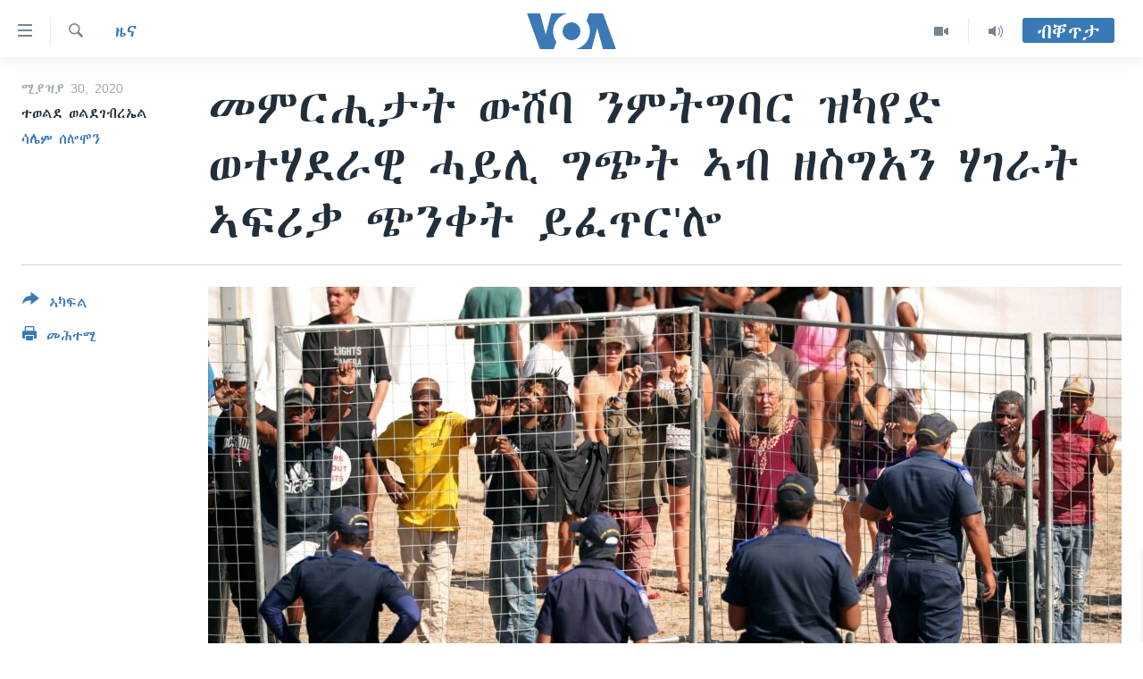

--- FILE ---
content_type: text/html; charset=utf-8
request_url: https://tigrigna.voanews.com/a/%E1%88%98%E1%88%9D%E1%88%AD%E1%88%92%E1%89%B3%E1%89%B5-%E1%8B%8D%E1%88%B8%E1%89%A3-%E1%8A%95%E1%88%9D%E1%89%B5%E1%8C%8D%E1%89%A3%E1%88%AD-%E1%8B%9D%E1%8A%AB%E1%8B%A8%E1%8B%B5-%E1%8B%88%E1%89%B0%E1%88%83%E1%8B%B0%E1%88%AB%E1%8B%8A-%E1%88%93%E1%8B%AD%E1%88%8A-%E1%8C%8D%E1%8C%AD%E1%89%B5-%E1%8A%A3%E1%89%A5-%E1%8B%98%E1%88%B5%E1%8C%8D%E1%8A%A0%E1%8A%95-%E1%88%83%E1%8C%88%E1%88%AB%E1%89%B5-%E1%8A%A3%E1%8D%8D%E1%88%AA%E1%89%83-%E1%8C%AD%E1%8A%95%E1%89%80%E1%89%B5-%E1%8B%AD%E1%8D%88%E1%8C%A5%E1%88%AD-%E1%88%8E/5399589.html
body_size: 12250
content:

<!DOCTYPE html>
<html lang="ti" dir="ltr" class="no-js">
<head>
<link href="/Content/responsive/VOA/ti/VOA-ti.css?&amp;av=0.0.0.0&amp;cb=306" rel="stylesheet"/>
<script src="https://tags.voanews.com/voa-pangea/prod/utag.sync.js"></script> <script type='text/javascript' src='https://www.youtube.com/iframe_api' async></script>
<script type="text/javascript">
//a general 'js' detection, must be on top level in <head>, due to CSS performance
document.documentElement.className = "js";
var cacheBuster = "306";
var appBaseUrl = "/";
var imgEnhancerBreakpoints = [0, 144, 256, 408, 650, 1023, 1597];
var isLoggingEnabled = false;
var isPreviewPage = false;
var isLivePreviewPage = false;
if (!isPreviewPage) {
window.RFE = window.RFE || {};
window.RFE.cacheEnabledByParam = window.location.href.indexOf('nocache=1') === -1;
const url = new URL(window.location.href);
const params = new URLSearchParams(url.search);
// Remove the 'nocache' parameter
params.delete('nocache');
// Update the URL without the 'nocache' parameter
url.search = params.toString();
window.history.replaceState(null, '', url.toString());
} else {
window.addEventListener('load', function() {
const links = window.document.links;
for (let i = 0; i < links.length; i++) {
links[i].href = '#';
links[i].target = '_self';
}
})
}
var pwaEnabled = false;
var swCacheDisabled;
</script>
<meta charset="utf-8" />
<title>መምርሒታት ውሸባ ንምትግባር ዝካየድ ወተሃደራዊ ሓይሊ ግጭት ኣብ ዘስግአን ሃገራት ኣፍሪቃ ጭንቀት ይፈጥር&#39;ሎ</title>
<meta name="description" content="ንምክልኻል&#160;ቫይረስ ኮሮና ተባሂሉ ዝወጽእ መምርሒታት ውሸባ፥ ንምትግባሩ ብወተሃደራዊ ሓይሊ ምጥቃም ኣብ መንጎተን ግጭት ዘስግአን ሃገራት ኣፍሪቃ ጭንቀት ይፈጥር ኣሎ።
ፕረዚደንት ደቡብ ኣፍሪቃ ስሪል ራማፎሳ ኣብ ምቅላስ ቫይረስ ኮሮና ዕጽዋ ዘተግብሩ 73 ሺሕ ወታሃደራት ኣዋፊሩ። እቲ ፕረዚደንት ሽዕኡ ከምዚ ኢሉ ኔሩ &quot; ተልእኮኹም ህይወት ምድሓን`ዩ- ወጺኹም ነቶም 57 ሚልየን ዜጋታት ደቡብ ኣፍሪቃ ናይ ምድሓን ግዴታ ኣለኩም።”
ካልኦት’ውን ኣብ ዙርያ ኣፍሪቃ..." />
<meta name="keywords" content="ዜና, ኣፍሪቃ, ጠመተ ኮሮና ቫይረስ, ETHIOPIA, Africa, Eritrea, COVID 19" />
<meta name="viewport" content="width=device-width, initial-scale=1.0" />
<meta http-equiv="X-UA-Compatible" content="IE=edge" />
<meta name="robots" content="max-image-preview:large"><meta property="fb:pages" content="132597640090658" />
<meta name="msvalidate.01" content="3286EE554B6F672A6F2E608C02343C0E" />
<link href="https://tigrigna.voanews.com/a/መምርሒታት-ውሸባ-ንምትግባር-ዝካየድ-ወተሃደራዊ-ሓይሊ-ግጭት-ኣብ-ዘስግአን-ሃገራት-ኣፍሪቃ-ጭንቀት-ይፈጥር-ሎ/5399589.html" rel="canonical" />
<meta name="apple-mobile-web-app-title" content="VOA" />
<meta name="apple-mobile-web-app-status-bar-style" content="black" />
<meta name="apple-itunes-app" content="app-id=632618796, app-argument=//5399589.ltr" />
<meta content="መምርሒታት ውሸባ ንምትግባር ዝካየድ ወተሃደራዊ ሓይሊ ግጭት ኣብ ዘስግአን ሃገራት ኣፍሪቃ ጭንቀት ይፈጥር&#39;ሎ" property="og:title" />
<meta content="ንምክልኻል ቫይረስ ኮሮና ተባሂሉ ዝወጽእ መምርሒታት ውሸባ፥ ንምትግባሩ ብወተሃደራዊ ሓይሊ ምጥቃም ኣብ መንጎተን ግጭት ዘስግአን ሃገራት ኣፍሪቃ ጭንቀት ይፈጥር ኣሎ።
ፕረዚደንት ደቡብ ኣፍሪቃ ስሪል ራማፎሳ ኣብ ምቅላስ ቫይረስ ኮሮና ዕጽዋ ዘተግብሩ 73 ሺሕ ወታሃደራት ኣዋፊሩ። እቲ ፕረዚደንት ሽዕኡ ከምዚ ኢሉ ኔሩ &quot; ተልእኮኹም ህይወት ምድሓን`ዩ- ወጺኹም ነቶም 57 ሚልየን ዜጋታት ደቡብ ኣፍሪቃ ናይ ምድሓን ግዴታ ኣለኩም።”
ካልኦት’ውን ኣብ ዙርያ ኣፍሪቃ..." property="og:description" />
<meta content="article" property="og:type" />
<meta content="https://tigrigna.voanews.com/a/መምርሒታት-ውሸባ-ንምትግባር-ዝካየድ-ወተሃደራዊ-ሓይሊ-ግጭት-ኣብ-ዘስግአን-ሃገራት-ኣፍሪቃ-ጭንቀት-ይፈጥር-ሎ/5399589.html" property="og:url" />
<meta content="ቪኦኤ" property="og:site_name" />
<meta content="https://www.facebook.com/pages/VOA-Tigrigna/132597640090658" property="article:publisher" />
<meta content="https://gdb.voanews.com/1f213ed7-8a04-434a-ae6e-7c5046656a3f_w1200_h630.jpg" property="og:image" />
<meta content="1200" property="og:image:width" />
<meta content="630" property="og:image:height" />
<meta content="587038754814637" property="fb:app_id" />
<meta content="ተወልደ ወልደገብረኤል" name="Author" />
<meta content="ሳሌም ሰሎሞን" name="Author" />
<meta content="summary_large_image" name="twitter:card" />
<meta content="@VOATigrigna" name="twitter:site" />
<meta content="https://gdb.voanews.com/1f213ed7-8a04-434a-ae6e-7c5046656a3f_w1200_h630.jpg" name="twitter:image" />
<meta content="መምርሒታት ውሸባ ንምትግባር ዝካየድ ወተሃደራዊ ሓይሊ ግጭት ኣብ ዘስግአን ሃገራት ኣፍሪቃ ጭንቀት ይፈጥር&#39;ሎ" name="twitter:title" />
<meta content="ንምክልኻል ቫይረስ ኮሮና ተባሂሉ ዝወጽእ መምርሒታት ውሸባ፥ ንምትግባሩ ብወተሃደራዊ ሓይሊ ምጥቃም ኣብ መንጎተን ግጭት ዘስግአን ሃገራት ኣፍሪቃ ጭንቀት ይፈጥር ኣሎ።
ፕረዚደንት ደቡብ ኣፍሪቃ ስሪል ራማፎሳ ኣብ ምቅላስ ቫይረስ ኮሮና ዕጽዋ ዘተግብሩ 73 ሺሕ ወታሃደራት ኣዋፊሩ። እቲ ፕረዚደንት ሽዕኡ ከምዚ ኢሉ ኔሩ &quot; ተልእኮኹም ህይወት ምድሓን`ዩ- ወጺኹም ነቶም 57 ሚልየን ዜጋታት ደቡብ ኣፍሪቃ ናይ ምድሓን ግዴታ ኣለኩም።”
ካልኦት’ውን ኣብ ዙርያ ኣፍሪቃ..." name="twitter:description" />
<link rel="amphtml" href="https://tigrigna.voanews.com/amp/መምርሒታት-ውሸባ-ንምትግባር-ዝካየድ-ወተሃደራዊ-ሓይሊ-ግጭት-ኣብ-ዘስግአን-ሃገራት-ኣፍሪቃ-ጭንቀት-ይፈጥር-ሎ/5399589.html" />
<script type="application/ld+json">{"articleSection":"ዜና","isAccessibleForFree":true,"headline":"መምርሒታት ውሸባ ንምትግባር ዝካየድ ወተሃደራዊ ሓይሊ ግጭት ኣብ ዘስግአን ሃገራት ኣፍሪቃ ጭንቀት ይፈጥር\u0027ሎ","inLanguage":"ti","keywords":"ዜና, ኣፍሪቃ, ጠመተ ኮሮና ቫይረስ, ETHIOPIA, Africa, Eritrea, COVID 19","author":[{"@type":"Person","url":"https://tigrigna.voanews.com/author/ተወልደ-ወልደገብረኤል/qvbpi","description":"","image":{"@type":"ImageObject"},"name":"ተወልደ ወልደገብረኤል"},{"@type":"Person","url":"https://tigrigna.voanews.com/author/ሳሌም-ሰሎሞን/bpp_t","description":"","image":{"@type":"ImageObject","url":"https://gdb.voanews.com/e4c942d3-a40c-4489-a270-55d7d980458c.jpg"},"name":"ሳሌም ሰሎሞን"}],"datePublished":"2020-04-30 19:58:26Z","dateModified":"2020-04-30 20:03:26Z","publisher":{"logo":{"width":512,"height":220,"@type":"ImageObject","url":"https://tigrigna.voanews.com/Content/responsive/VOA/ti/img/logo.png"},"@type":"NewsMediaOrganization","url":"https://tigrigna.voanews.com","sameAs":["https://www.facebook.com/VOA-Tigrigna-132597640090658/?ref=ts\u0026fref=ts","https://www.youtube.com/voatigrigna","https://www.instagram.com/voatigrigna","https://twitter.com/voatigrigna","https://telegram.me/YourUsernameHere","","https://www.whatsapp.com/channel/0029VaZu1cPHFxP2I6zxD209"],"name":"ድምጺ ኣሜሪካ","alternateName":""},"@context":"https://schema.org","@type":"NewsArticle","mainEntityOfPage":"https://tigrigna.voanews.com/a/መምርሒታት-ውሸባ-ንምትግባር-ዝካየድ-ወተሃደራዊ-ሓይሊ-ግጭት-ኣብ-ዘስግአን-ሃገራት-ኣፍሪቃ-ጭንቀት-ይፈጥር-ሎ/5399589.html","url":"https://tigrigna.voanews.com/a/መምርሒታት-ውሸባ-ንምትግባር-ዝካየድ-ወተሃደራዊ-ሓይሊ-ግጭት-ኣብ-ዘስግአን-ሃገራት-ኣፍሪቃ-ጭንቀት-ይፈጥር-ሎ/5399589.html","description":"ንምክልኻል ቫይረስ ኮሮና ተባሂሉ ዝወጽእ መምርሒታት ውሸባ፥ ንምትግባሩ ብወተሃደራዊ ሓይሊ ምጥቃም ኣብ መንጎተን ግጭት ዘስግአን ሃገራት ኣፍሪቃ ጭንቀት ይፈጥር ኣሎ።\r\n ፕረዚደንት ደቡብ ኣፍሪቃ ስሪል ራማፎሳ ኣብ ምቅላስ ቫይረስ ኮሮና ዕጽዋ ዘተግብሩ 73 ሺሕ ወታሃደራት ኣዋፊሩ። እቲ ፕረዚደንት ሽዕኡ ከምዚ ኢሉ ኔሩ \u0022 ተልእኮኹም ህይወት ምድሓን`ዩ- ወጺኹም ነቶም 57 ሚልየን ዜጋታት ደቡብ ኣፍሪቃ ናይ ምድሓን ግዴታ ኣለኩም።”\r\n ካልኦት’ውን ኣብ ዙርያ ኣፍሪቃ...","image":{"width":1080,"height":608,"@type":"ImageObject","url":"https://gdb.voanews.com/1f213ed7-8a04-434a-ae6e-7c5046656a3f_w1080_h608.jpg"},"name":"መምርሒታት ውሸባ ንምትግባር ዝካየድ ወተሃደራዊ ሓይሊ ግጭት ኣብ ዘስግአን ሃገራት ኣፍሪቃ ጭንቀት ይፈጥር\u0027ሎ"}</script>
<script src="/Scripts/responsive/infographics.b?v=dVbZ-Cza7s4UoO3BqYSZdbxQZVF4BOLP5EfYDs4kqEo1&amp;av=0.0.0.0&amp;cb=306"></script>
<script src="/Scripts/responsive/loader.b?v=Q26XNwrL6vJYKjqFQRDnx01Lk2pi1mRsuLEaVKMsvpA1&amp;av=0.0.0.0&amp;cb=306"></script>
<link rel="icon" type="image/svg+xml" href="/Content/responsive/VOA/img/webApp/favicon.svg" />
<link rel="alternate icon" href="/Content/responsive/VOA/img/webApp/favicon.ico" />
<link rel="apple-touch-icon" sizes="152x152" href="/Content/responsive/VOA/img/webApp/ico-152x152.png" />
<link rel="apple-touch-icon" sizes="144x144" href="/Content/responsive/VOA/img/webApp/ico-144x144.png" />
<link rel="apple-touch-icon" sizes="114x114" href="/Content/responsive/VOA/img/webApp/ico-114x114.png" />
<link rel="apple-touch-icon" sizes="72x72" href="/Content/responsive/VOA/img/webApp/ico-72x72.png" />
<link rel="apple-touch-icon-precomposed" href="/Content/responsive/VOA/img/webApp/ico-57x57.png" />
<link rel="icon" sizes="192x192" href="/Content/responsive/VOA/img/webApp/ico-192x192.png" />
<link rel="icon" sizes="128x128" href="/Content/responsive/VOA/img/webApp/ico-128x128.png" />
<meta name="msapplication-TileColor" content="#ffffff" />
<meta name="msapplication-TileImage" content="/Content/responsive/VOA/img/webApp/ico-144x144.png" />
<link rel="alternate" type="application/rss+xml" title="VOA - Top Stories [RSS]" href="/api/" />
<link rel="sitemap" type="application/rss+xml" href="/sitemap.xml" />
</head>
<body class=" nav-no-loaded cc_theme pg-article print-lay-article js-category-to-nav nojs-images ">
<script type="text/javascript" >
var analyticsData = {url:"https://tigrigna.voanews.com/a/%e1%88%98%e1%88%9d%e1%88%ad%e1%88%92%e1%89%b3%e1%89%b5-%e1%8b%8d%e1%88%b8%e1%89%a3-%e1%8a%95%e1%88%9d%e1%89%b5%e1%8c%8d%e1%89%a3%e1%88%ad-%e1%8b%9d%e1%8a%ab%e1%8b%a8%e1%8b%b5-%e1%8b%88%e1%89%b0%e1%88%83%e1%8b%b0%e1%88%ab%e1%8b%8a-%e1%88%93%e1%8b%ad%e1%88%8a-%e1%8c%8d%e1%8c%ad%e1%89%b5-%e1%8a%a3%e1%89%a5-%e1%8b%98%e1%88%b5%e1%8c%8d%e1%8a%a0%e1%8a%95-%e1%88%83%e1%8c%88%e1%88%ab%e1%89%b5-%e1%8a%a3%e1%8d%8d%e1%88%aa%e1%89%83-%e1%8c%ad%e1%8a%95%e1%89%80%e1%89%b5-%e1%8b%ad%e1%8d%88%e1%8c%a5%e1%88%ad-%e1%88%8e/5399589.html",property_id:"487",article_uid:"5399589",page_title:"መምርሒታት ውሸባ ንምትግባር ዝካየድ ወተሃደራዊ ሓይሊ ግጭት ኣብ ዘስግአን ሃገራት ኣፍሪቃ ጭንቀት ይፈጥር\u0027ሎ",page_type:"article",content_type:"article",subcontent_type:"article",last_modified:"2020-04-30 20:03:26Z",pub_datetime:"2020-04-30 19:58:26Z",pub_year:"2020",pub_month:"04",pub_day:"30",pub_hour:"19",pub_weekday:"Thursday",section:"ዜና",english_section:"news",byline:"ተወልደ ወልደገብረኤል, ሳሌም ሰሎሞን",categories:"news,africa,coronavirus",tags:"ethiopia;africa;eritrea;covid 19",domain:"tigrigna.voanews.com",language:"Tigrinya",language_service:"VOA Horn of Africa",platform:"web",copied:"no",copied_article:"",copied_title:"",runs_js:"Yes",cms_release:"8.44.0.0.306",enviro_type:"prod",slug:"መምርሒታት-ውሸባ-ንምትግባር-ዝካየድ-ወተሃደራዊ-ሓይሊ-ግጭት-ኣብ-ዘስግአን-ሃገራት-ኣፍሪቃ-ጭንቀት-ይፈጥር-ሎ",entity:"VOA",short_language_service:"TIG",platform_short:"W",page_name:"መምርሒታት ውሸባ ንምትግባር ዝካየድ ወተሃደራዊ ሓይሊ ግጭት ኣብ ዘስግአን ሃገራት ኣፍሪቃ ጭንቀት ይፈጥር\u0027ሎ"};
</script>
<noscript><iframe src="https://www.googletagmanager.com/ns.html?id=GTM-N8MP7P" height="0" width="0" style="display:none;visibility:hidden"></iframe></noscript><script type="text/javascript" data-cookiecategory="analytics">
var gtmEventObject = Object.assign({}, analyticsData, {event: 'page_meta_ready'});window.dataLayer = window.dataLayer || [];window.dataLayer.push(gtmEventObject);
if (top.location === self.location) { //if not inside of an IFrame
var renderGtm = "true";
if (renderGtm === "true") {
(function(w,d,s,l,i){w[l]=w[l]||[];w[l].push({'gtm.start':new Date().getTime(),event:'gtm.js'});var f=d.getElementsByTagName(s)[0],j=d.createElement(s),dl=l!='dataLayer'?'&l='+l:'';j.async=true;j.src='//www.googletagmanager.com/gtm.js?id='+i+dl;f.parentNode.insertBefore(j,f);})(window,document,'script','dataLayer','GTM-N8MP7P');
}
}
</script>
<!--Analytics tag js version start-->
<script type="text/javascript" data-cookiecategory="analytics">
var utag_data = Object.assign({}, analyticsData, {});
if(typeof(TealiumTagFrom)==='function' && typeof(TealiumTagSearchKeyword)==='function') {
var utag_from=TealiumTagFrom();var utag_searchKeyword=TealiumTagSearchKeyword();
if(utag_searchKeyword!=null && utag_searchKeyword!=='' && utag_data["search_keyword"]==null) utag_data["search_keyword"]=utag_searchKeyword;if(utag_from!=null && utag_from!=='') utag_data["from"]=TealiumTagFrom();}
if(window.top!== window.self&&utag_data.page_type==="snippet"){utag_data.page_type = 'iframe';}
try{if(window.top!==window.self&&window.self.location.hostname===window.top.location.hostname){utag_data.platform = 'self-embed';utag_data.platform_short = 'se';}}catch(e){if(window.top!==window.self&&window.self.location.search.includes("platformType=self-embed")){utag_data.platform = 'cross-promo';utag_data.platform_short = 'cp';}}
(function(a,b,c,d){ a="https://tags.voanews.com/voa-pangea/prod/utag.js"; b=document;c="script";d=b.createElement(c);d.src=a;d.type="text/java"+c;d.async=true; a=b.getElementsByTagName(c)[0];a.parentNode.insertBefore(d,a); })();
</script>
<!--Analytics tag js version end-->
<!-- Analytics tag management NoScript -->
<noscript>
<img style="position: absolute; border: none;" src="https://ssc.voanews.com/b/ss/bbgprod,bbgentityvoa/1/G.4--NS/1526896610?pageName=voa%3atig%3aw%3aarticle%3a%e1%88%98%e1%88%9d%e1%88%ad%e1%88%92%e1%89%b3%e1%89%b5%20%e1%8b%8d%e1%88%b8%e1%89%a3%20%e1%8a%95%e1%88%9d%e1%89%b5%e1%8c%8d%e1%89%a3%e1%88%ad%20%e1%8b%9d%e1%8a%ab%e1%8b%a8%e1%8b%b5%20%e1%8b%88%e1%89%b0%e1%88%83%e1%8b%b0%e1%88%ab%e1%8b%8a%20%e1%88%93%e1%8b%ad%e1%88%8a%20%e1%8c%8d%e1%8c%ad%e1%89%b5%20%e1%8a%a3%e1%89%a5%20%e1%8b%98%e1%88%b5%e1%8c%8d%e1%8a%a0%e1%8a%95%20%e1%88%83%e1%8c%88%e1%88%ab%e1%89%b5%20%e1%8a%a3%e1%8d%8d%e1%88%aa%e1%89%83%20%e1%8c%ad%e1%8a%95%e1%89%80%e1%89%b5%20%e1%8b%ad%e1%8d%88%e1%8c%a5%e1%88%ad%27%e1%88%8e&amp;c6=%e1%88%98%e1%88%9d%e1%88%ad%e1%88%92%e1%89%b3%e1%89%b5%20%e1%8b%8d%e1%88%b8%e1%89%a3%20%e1%8a%95%e1%88%9d%e1%89%b5%e1%8c%8d%e1%89%a3%e1%88%ad%20%e1%8b%9d%e1%8a%ab%e1%8b%a8%e1%8b%b5%20%e1%8b%88%e1%89%b0%e1%88%83%e1%8b%b0%e1%88%ab%e1%8b%8a%20%e1%88%93%e1%8b%ad%e1%88%8a%20%e1%8c%8d%e1%8c%ad%e1%89%b5%20%e1%8a%a3%e1%89%a5%20%e1%8b%98%e1%88%b5%e1%8c%8d%e1%8a%a0%e1%8a%95%20%e1%88%83%e1%8c%88%e1%88%ab%e1%89%b5%20%e1%8a%a3%e1%8d%8d%e1%88%aa%e1%89%83%20%e1%8c%ad%e1%8a%95%e1%89%80%e1%89%b5%20%e1%8b%ad%e1%8d%88%e1%8c%a5%e1%88%ad%27%e1%88%8e&amp;v36=8.44.0.0.306&amp;v6=D=c6&amp;g=https%3a%2f%2ftigrigna.voanews.com%2fa%2f%25e1%2588%2598%25e1%2588%259d%25e1%2588%25ad%25e1%2588%2592%25e1%2589%25b3%25e1%2589%25b5-%25e1%258b%258d%25e1%2588%25b8%25e1%2589%25a3-%25e1%258a%2595%25e1%2588%259d%25e1%2589%25b5%25e1%258c%258d%25e1%2589%25a3%25e1%2588%25ad-%25e1%258b%259d%25e1%258a%25ab%25e1%258b%25a8%25e1%258b%25b5-%25e1%258b%2588%25e1%2589%25b0%25e1%2588%2583%25e1%258b%25b0%25e1%2588%25ab%25e1%258b%258a-%25e1%2588%2593%25e1%258b%25ad%25e1%2588%258a-%25e1%258c%258d%25e1%258c%25ad%25e1%2589%25b5-%25e1%258a%25a3%25e1%2589%25a5-%25e1%258b%2598%25e1%2588%25b5%25e1%258c%258d%25e1%258a%25a0%25e1%258a%2595-%25e1%2588%2583%25e1%258c%2588%25e1%2588%25ab%25e1%2589%25b5-%25e1%258a%25a3%25e1%258d%258d%25e1%2588%25aa%25e1%2589%2583-%25e1%258c%25ad%25e1%258a%2595%25e1%2589%2580%25e1%2589%25b5-%25e1%258b%25ad%25e1%258d%2588%25e1%258c%25a5%25e1%2588%25ad-%25e1%2588%258e%2f5399589.html&amp;c1=D=g&amp;v1=D=g&amp;events=event1,event52&amp;c16=voa%20horn%20of%20africa&amp;v16=D=c16&amp;c5=news&amp;v5=D=c5&amp;ch=%e1%8b%9c%e1%8a%93&amp;c15=tigrinya&amp;v15=D=c15&amp;c4=article&amp;v4=D=c4&amp;c14=5399589&amp;v14=D=c14&amp;v20=no&amp;c17=web&amp;v17=D=c17&amp;mcorgid=518abc7455e462b97f000101%40adobeorg&amp;server=tigrigna.voanews.com&amp;pageType=D=c4&amp;ns=bbg&amp;v29=D=server&amp;v25=voa&amp;v30=487&amp;v105=D=User-Agent " alt="analytics" width="1" height="1" /></noscript>
<!-- End of Analytics tag management NoScript -->
<!--*** Accessibility links - For ScreenReaders only ***-->
<section>
<div class="sr-only">
<h2>ክርከብ ዝኽእል መራኸቢታት</h2>
<ul>
<li><a href="#content" data-disable-smooth-scroll="1">ናብ ቀንዲ ትሕዝቶ ሕለፍ</a></li>
<li><a href="#navigation" data-disable-smooth-scroll="1">ናብ ቀንዲ መምርሒ ስገር</a></li>
<li><a href="#txtHeaderSearch" data-disable-smooth-scroll="1"> ናብ መፈተሺ ስገር </a></li>
</ul>
</div>
</section>
<div dir="ltr">
<div id="page">
<aside>
<div class="c-lightbox overlay-modal">
<div class="c-lightbox__intro">
<h2 class="c-lightbox__intro-title"></h2>
<button class="btn btn--rounded c-lightbox__btn c-lightbox__intro-next" title="ዝቅፅል">
<span class="ico ico--rounded ico-chevron-forward"></span>
<span class="sr-only">ዝቅፅል</span>
</button>
</div>
<div class="c-lightbox__nav">
<button class="btn btn--rounded c-lightbox__btn c-lightbox__btn--close" title="ዕፀዎ">
<span class="ico ico--rounded ico-close"></span>
<span class="sr-only">ዕፀዎ</span>
</button>
<button class="btn btn--rounded c-lightbox__btn c-lightbox__btn--prev" title="ቀዳማይ">
<span class="ico ico--rounded ico-chevron-backward"></span>
<span class="sr-only">ቀዳማይ</span>
</button>
<button class="btn btn--rounded c-lightbox__btn c-lightbox__btn--next" title="ዝቅፅል">
<span class="ico ico--rounded ico-chevron-forward"></span>
<span class="sr-only">ዝቅፅል</span>
</button>
</div>
<div class="c-lightbox__content-wrap">
<figure class="c-lightbox__content">
<span class="c-spinner c-spinner--lightbox">
<img src="/Content/responsive/img/player-spinner.png"
alt="please wait"
title="please wait" />
</span>
<div class="c-lightbox__img">
<div class="thumb">
<img src="" alt="" />
</div>
</div>
<figcaption>
<div class="c-lightbox__info c-lightbox__info--foot">
<span class="c-lightbox__counter"></span>
<span class="caption c-lightbox__caption"></span>
</div>
</figcaption>
</figure>
</div>
<div class="hidden">
<div class="content-advisory__box content-advisory__box--lightbox">
<span class="content-advisory__box-text">This image contains sensitive content which some people may find offensive or disturbing.</span>
<button class="btn btn--transparent content-advisory__box-btn m-t-md" value="text" type="button">
<span class="btn__text">
Click to reveal
</span>
</button>
</div>
</div>
</div>
<div class="print-dialogue">
<div class="container">
<h3 class="print-dialogue__title section-head">Print Options:</h3>
<div class="print-dialogue__opts">
<ul class="print-dialogue__opt-group">
<li class="form__group form__group--checkbox">
<input class="form__check " id="checkboxImages" name="checkboxImages" type="checkbox" checked="checked" />
<label for="checkboxImages" class="form__label m-t-md">Images</label>
</li>
<li class="form__group form__group--checkbox">
<input class="form__check " id="checkboxMultimedia" name="checkboxMultimedia" type="checkbox" checked="checked" />
<label for="checkboxMultimedia" class="form__label m-t-md">Multimedia</label>
</li>
</ul>
<ul class="print-dialogue__opt-group">
<li class="form__group form__group--checkbox">
<input class="form__check " id="checkboxEmbedded" name="checkboxEmbedded" type="checkbox" checked="checked" />
<label for="checkboxEmbedded" class="form__label m-t-md">Embedded Content</label>
</li>
<li class="hidden">
<input class="form__check " id="checkboxComments" name="checkboxComments" type="checkbox" />
<label for="checkboxComments" class="form__label m-t-md">Comments</label>
</li>
</ul>
</div>
<div class="print-dialogue__buttons">
<button class="btn btn--secondary close-button" type="button" title="ሰርዝ">
<span class="btn__text ">ሰርዝ</span>
</button>
<button class="btn btn-cust-print m-l-sm" type="button" title="መሕተሚ">
<span class="btn__text ">መሕተሚ</span>
</button>
</div>
</div>
</div>
<div class="ctc-message pos-fix">
<div class="ctc-message__inner">Link has been copied to clipboard</div>
</div>
</aside>
<div class="hdr-20 hdr-20--big">
<div class="hdr-20__inner">
<div class="hdr-20__max pos-rel">
<div class="hdr-20__side hdr-20__side--primary d-flex">
<label data-for="main-menu-ctrl" data-switcher-trigger="true" data-switch-target="main-menu-ctrl" class="burger hdr-trigger pos-rel trans-trigger" data-trans-evt="click" data-trans-id="menu">
<span class="ico ico-close hdr-trigger__ico hdr-trigger__ico--close burger__ico burger__ico--close"></span>
<span class="ico ico-menu hdr-trigger__ico hdr-trigger__ico--open burger__ico burger__ico--open"></span>
</label>
<div class="menu-pnl pos-fix trans-target" data-switch-target="main-menu-ctrl" data-trans-id="menu">
<div class="menu-pnl__inner">
<nav class="main-nav menu-pnl__item menu-pnl__item--first">
<ul class="main-nav__list accordeon" data-analytics-tales="false" data-promo-name="link" data-location-name="nav,secnav">
<li class="main-nav__item accordeon__item" data-switch-target="menu-item-1460">
<label class="main-nav__item-name main-nav__item-name--label accordeon__control-label" data-switcher-trigger="true" data-for="menu-item-1460">
ዜና
<span class="ico ico-chevron-down main-nav__chev"></span>
</label>
<div class="main-nav__sub-list">
<a class="main-nav__item-name main-nav__item-name--link main-nav__item-name--sub" href="/ethiopia-eritrea" title="ኤርትራ/ኢትዮጵያ" data-item-name="ethiopia-eritrea" >ኤርትራ/ኢትዮጵያ</a>
<a class="main-nav__item-name main-nav__item-name--link main-nav__item-name--sub" href="/world" title="ዓለም" data-item-name="world-news" >ዓለም</a>
<a class="main-nav__item-name main-nav__item-name--link main-nav__item-name--sub" href="/p/9097.html" title="ማእከላይ ምብራቕ" data-item-name="middle-east" >ማእከላይ ምብራቕ</a>
</div>
</li>
<li class="main-nav__item accordeon__item" data-switch-target="menu-item-1463">
<label class="main-nav__item-name main-nav__item-name--label accordeon__control-label" data-switcher-trigger="true" data-for="menu-item-1463">
ሰሙናዊ መደባት
<span class="ico ico-chevron-down main-nav__chev"></span>
</label>
<div class="main-nav__sub-list">
<a class="main-nav__item-name main-nav__item-name--link main-nav__item-name--sub" href="/weekly-programs" title="ሰሙናዊ መደባት" data-item-name="weekly-programming" >ሰሙናዊ መደባት</a>
<a class="main-nav__item-name main-nav__item-name--link main-nav__item-name--sub" href="/p/7830.html" title="እዋናዊ ጉዳያት" data-item-name="weekly-programs-current-affairs" >እዋናዊ ጉዳያት</a>
<a class="main-nav__item-name main-nav__item-name--link main-nav__item-name--sub" href="/p/7831.html" title="ጥዕና" data-item-name="weekly-programs-health" >ጥዕና</a>
<a class="main-nav__item-name main-nav__item-name--link main-nav__item-name--sub" href="/p/7832.html" title="መንእሰያት" data-item-name="weekly-programs-youth" >መንእሰያት</a>
<a class="main-nav__item-name main-nav__item-name--link main-nav__item-name--sub" href="/p/7834.html" title="ኤርትራውያን ኣብ ኣመሪካ" data-item-name="eritreans-in-america" >ኤርትራውያን ኣብ ኣመሪካ</a>
<a class="main-nav__item-name main-nav__item-name--link main-nav__item-name--sub" href="/p/7835.html" title="ህዝቢ ምስ ህዝቢ" data-item-name="people-to-people" >ህዝቢ ምስ ህዝቢ</a>
<a class="main-nav__item-name main-nav__item-name--link main-nav__item-name--sub" href="/z/7788" title="ደቂ ኣንስትዮን ህጻናትን" data-item-name="women-and-family" >ደቂ ኣንስትዮን ህጻናትን</a>
<a class="main-nav__item-name main-nav__item-name--link main-nav__item-name--sub" href="/z/7148" title="ሳይንስን ቴክኖሎጂን" data-item-name="science-and-technology" >ሳይንስን ቴክኖሎጂን</a>
<a class="main-nav__item-name main-nav__item-name--link main-nav__item-name--sub" href="/p/7836.html" title="ቂሔ ጽልሚ" data-item-name="weekly-programs-culture" >ቂሔ ጽልሚ</a>
</div>
</li>
<li class="main-nav__item accordeon__item" data-switch-target="menu-item-1464">
<label class="main-nav__item-name main-nav__item-name--label accordeon__control-label" data-switcher-trigger="true" data-for="menu-item-1464">
ራድዮ
<span class="ico ico-chevron-down main-nav__chev"></span>
</label>
<div class="main-nav__sub-list">
<a class="main-nav__item-name main-nav__item-name--link main-nav__item-name--sub" href="/daily-radio-show" title="ፈነወ ትግርኛ 1900" data-item-name="tigrinia-news-1900" >ፈነወ ትግርኛ 1900</a>
<a class="main-nav__item-name main-nav__item-name--link main-nav__item-name--sub" href="/z/4280" title="መኽዘን ሓጸርቲ ድምጺ" data-item-name="short-audio-clip1" >መኽዘን ሓጸርቲ ድምጺ</a>
<a class="main-nav__item-name main-nav__item-name--link main-nav__item-name--sub" href="https://tigrigna.voanews.com/z/5500" title="ትሕዝቶ ወሃብቲ ርእይቶ" target="_blank" rel="noopener">ትሕዝቶ ወሃብቲ ርእይቶ</a>
</div>
</li>
<li class="main-nav__item accordeon__item" data-switch-target="menu-item-1465">
<label class="main-nav__item-name main-nav__item-name--label accordeon__control-label" data-switcher-trigger="true" data-for="menu-item-1465">
ቪድዮ
<span class="ico ico-chevron-down main-nav__chev"></span>
</label>
<div class="main-nav__sub-list">
<a class="main-nav__item-name main-nav__item-name--link main-nav__item-name--sub" href="/z/3314" title="VOA60 ኣፍሪቃ" data-item-name="voa-60-africa" >VOA60 ኣፍሪቃ</a>
<a class="main-nav__item-name main-nav__item-name--link main-nav__item-name--sub" href="/z/3478" title="VOA60 ኣመሪካ" data-item-name="voa60-america" >VOA60 ኣመሪካ</a>
<a class="main-nav__item-name main-nav__item-name--link main-nav__item-name--sub" href="/z/3313" title="VOA60 ዓለም" data-item-name="voa-60-world" >VOA60 ዓለም</a>
<a class="main-nav__item-name main-nav__item-name--link main-nav__item-name--sub" href="/z/3312" title="ቪድዮ" data-item-name="video" >ቪድዮ</a>
</div>
</li>
<li class="main-nav__item">
<a class="main-nav__item-name main-nav__item-name--link" href="/special-reports" title="ፍሉይ ዓምዲ" data-item-name="special-report" >ፍሉይ ዓምዲ</a>
</li>
<li class="main-nav__item">
<a class="main-nav__item-name main-nav__item-name--link" href="/radio-on-tv" title="ዕለታዊ ፈነወ ድምጺ ኣመሪካ ቋንቋ ትግርኛ" data-item-name="daily-radio-on-tv" >ዕለታዊ ፈነወ ድምጺ ኣመሪካ ቋንቋ ትግርኛ</a>
</li>
</ul>
</nav>
<div class="menu-pnl__item">
<a href="https://learningenglish.voanews.com/" class="menu-pnl__item-link" alt="ትምህርቲ እንግሊዝኛ">ትምህርቲ እንግሊዝኛ</a>
</div>
<div class="menu-pnl__item menu-pnl__item--social">
<h5 class="menu-pnl__sub-head">ማሕበራዊ ገጻትና</h5>
<a href="https://www.facebook.com/VOA-Tigrigna-132597640090658/?ref=ts&amp;fref=ts" title="ኣብ ‘ፈስቡክ’ ተኸታተሉና" data-analytics-text="follow_on_facebook" class="btn btn--rounded btn--social-inverted menu-pnl__btn js-social-btn btn-facebook" target="_blank" rel="noopener">
<span class="ico ico-facebook-alt ico--rounded"></span>
</a>
<a href="https://www.youtube.com/voatigrigna" title="Follow us on Youtube" data-analytics-text="follow_on_youtube" class="btn btn--rounded btn--social-inverted menu-pnl__btn js-social-btn btn-youtube" target="_blank" rel="noopener">
<span class="ico ico-youtube ico--rounded"></span>
</a>
<a href="https://www.instagram.com/voatigrigna" title="Follow us on Instagram" data-analytics-text="follow_on_instagram" class="btn btn--rounded btn--social-inverted menu-pnl__btn js-social-btn btn-instagram" target="_blank" rel="noopener">
<span class="ico ico-instagram ico--rounded"></span>
</a>
<a href="https://twitter.com/voatigrigna" title="ኣብ ‘ትዊትር’ ተኸታተሉና" data-analytics-text="follow_on_twitter" class="btn btn--rounded btn--social-inverted menu-pnl__btn js-social-btn btn-twitter" target="_blank" rel="noopener">
<span class="ico ico-twitter ico--rounded"></span>
</a>
<a href="https://telegram.me/YourUsernameHere" title="Follow us on Telegram" data-analytics-text="follow_on_telegram" class="btn btn--rounded btn--social-inverted menu-pnl__btn js-social-btn btn-telegram" target="_blank" rel="noopener">
<span class="ico ico-telegram ico--rounded"></span>
</a>
</div>
<div class="menu-pnl__item">
<a href="/navigation/allsites" class="menu-pnl__item-link">
<span class="ico ico-languages "></span>
ቋንቋታት
</a>
</div>
</div>
</div>
<label data-for="top-search-ctrl" data-switcher-trigger="true" data-switch-target="top-search-ctrl" class="top-srch-trigger hdr-trigger">
<span class="ico ico-close hdr-trigger__ico hdr-trigger__ico--close top-srch-trigger__ico top-srch-trigger__ico--close"></span>
<span class="ico ico-search hdr-trigger__ico hdr-trigger__ico--open top-srch-trigger__ico top-srch-trigger__ico--open"></span>
</label>
<div class="srch-top srch-top--in-header" data-switch-target="top-search-ctrl">
<div class="container">
<form action="/s" class="srch-top__form srch-top__form--in-header" id="form-topSearchHeader" method="get" role="search"><label for="txtHeaderSearch" class="sr-only">Search</label>
<input type="text" id="txtHeaderSearch" name="k" placeholder="መድለይ ጽሑፍ..." accesskey="s" value="" class="srch-top__input analyticstag-event" onkeydown="if (event.keyCode === 13) { FireAnalyticsTagEventOnSearch('search', $dom.get('#txtHeaderSearch')[0].value) }" />
<button title="Search" type="submit" class="btn btn--top-srch analyticstag-event" onclick="FireAnalyticsTagEventOnSearch('search', $dom.get('#txtHeaderSearch')[0].value) ">
<span class="ico ico-search"></span>
</button></form>
</div>
</div>
<a href="/" class="main-logo-link">
<img src="/Content/responsive/VOA/ti/img/logo-compact.svg" class="main-logo main-logo--comp" alt="site logo">
<img src="/Content/responsive/VOA/ti/img/logo.svg" class="main-logo main-logo--big" alt="site logo">
</a>
</div>
<div class="hdr-20__side hdr-20__side--secondary d-flex">
<a href="/daily-radio-show" title="Audio" class="hdr-20__secondary-item" data-item-name="audio">
<span class="ico ico-audio hdr-20__secondary-icon"></span>
</a>
<a href="/radio-on-tv" title="Video" class="hdr-20__secondary-item" data-item-name="video">
<span class="ico ico-video hdr-20__secondary-icon"></span>
</a>
<a href="/s" title="Search" class="hdr-20__secondary-item hdr-20__secondary-item--search" data-item-name="search">
<span class="ico ico-search hdr-20__secondary-icon hdr-20__secondary-icon--search"></span>
</a>
<div class="hdr-20__secondary-item live-b-drop">
<div class="live-b-drop__off">
<a href="/live/" class="live-b-drop__link" title="ብቐጥታ" data-item-name="live">
<span class="badge badge--live-btn badge--live-btn-off">
ብቐጥታ
</span>
</a>
</div>
<div class="live-b-drop__on hidden">
<label data-for="live-ctrl" data-switcher-trigger="true" data-switch-target="live-ctrl" class="live-b-drop__label pos-rel">
<span class="badge badge--live badge--live-btn">
ብቐጥታ
</span>
<span class="ico ico-close live-b-drop__label-ico live-b-drop__label-ico--close"></span>
</label>
<div class="live-b-drop__panel" id="targetLivePanelDiv" data-switch-target="live-ctrl"></div>
</div>
</div>
<div class="srch-bottom">
<form action="/s" class="srch-bottom__form d-flex" id="form-bottomSearch" method="get" role="search"><label for="txtSearch" class="sr-only">Search</label>
<input type="search" id="txtSearch" name="k" placeholder="መድለይ ጽሑፍ..." accesskey="s" value="" class="srch-bottom__input analyticstag-event" onkeydown="if (event.keyCode === 13) { FireAnalyticsTagEventOnSearch('search', $dom.get('#txtSearch')[0].value) }" />
<button title="Search" type="submit" class="btn btn--bottom-srch analyticstag-event" onclick="FireAnalyticsTagEventOnSearch('search', $dom.get('#txtSearch')[0].value) ">
<span class="ico ico-search"></span>
</button></form>
</div>
</div>
<img src="/Content/responsive/VOA/ti/img/logo-print.gif" class="logo-print" alt="site logo">
<img src="/Content/responsive/VOA/ti/img/logo-print_color.png" class="logo-print logo-print--color" alt="site logo">
</div>
</div>
</div>
<script>
if (document.body.className.indexOf('pg-home') > -1) {
var nav2In = document.querySelector('.hdr-20__inner');
var nav2Sec = document.querySelector('.hdr-20__side--secondary');
var secStyle = window.getComputedStyle(nav2Sec);
if (nav2In && window.pageYOffset < 150 && secStyle['position'] !== 'fixed') {
nav2In.classList.add('hdr-20__inner--big')
}
}
</script>
<div class="c-hlights c-hlights--breaking c-hlights--no-item" data-hlight-display="mobile,desktop">
<div class="c-hlights__wrap container p-0">
<div class="c-hlights__nav">
<a role="button" href="#" title="ቀዳማይ">
<span class="ico ico-chevron-backward m-0"></span>
<span class="sr-only">ቀዳማይ</span>
</a>
<a role="button" href="#" title="ዝቅፅል">
<span class="ico ico-chevron-forward m-0"></span>
<span class="sr-only">ዝቅፅል</span>
</a>
</div>
<span class="c-hlights__label">
<span class="">Breaking News</span>
<span class="switcher-trigger">
<label data-for="more-less-1" data-switcher-trigger="true" class="switcher-trigger__label switcher-trigger__label--more p-b-0" title="ተወሳኺ ምርኣይ">
<span class="ico ico-chevron-down"></span>
</label>
<label data-for="more-less-1" data-switcher-trigger="true" class="switcher-trigger__label switcher-trigger__label--less p-b-0" title="Show less">
<span class="ico ico-chevron-up"></span>
</label>
</span>
</span>
<ul class="c-hlights__items switcher-target" data-switch-target="more-less-1">
</ul>
</div>
</div> <div id="content">
<main class="container">
<div class="hdr-container">
<div class="row">
<div class="col-category col-xs-12 col-md-2 pull-left"> <div class="category js-category">
<a class="" href="/z/2914">ዜና</a> </div>
</div><div class="col-title col-xs-12 col-md-10 pull-right"> <h1 class="title pg-title">
መምርሒታት ውሸባ ንምትግባር ዝካየድ ወተሃደራዊ ሓይሊ ግጭት ኣብ ዘስግአን ሃገራት ኣፍሪቃ ጭንቀት ይፈጥር&#39;ሎ
</h1>
</div><div class="col-publishing-details col-xs-12 col-sm-12 col-md-2 pull-left"> <div class="publishing-details ">
<div class="published">
<span class="date" >
<time pubdate="pubdate" datetime="2020-04-30T22:58:26+03:00">
ሚያዝያ 30, 2020
</time>
</span>
</div>
<div class="links">
<ul class="links__list links__list--column">
<li class="links__item">
ተወልደ ወልደገብረኤል
</li>
<li class="links__item">
<a class="links__item-link" href="/author/ሳሌም-ሰሎሞን/bpp_t" title="ሳሌም ሰሎሞን">ሳሌም ሰሎሞን</a>
</li>
</ul>
</div>
</div>
</div><div class="col-lg-12 separator"> <div class="separator">
<hr class="title-line" />
</div>
</div><div class="col-multimedia col-xs-12 col-md-10 pull-right"> <div class="cover-media">
<figure class="media-image js-media-expand">
<div class="img-wrap">
<div class="thumb thumb16_9">
<img src="https://gdb.voanews.com/1f213ed7-8a04-434a-ae6e-7c5046656a3f_w250_r1_s.jpg" alt="" />
</div>
</div>
</figure>
</div>
</div><div class="col-xs-12 col-md-2 pull-left article-share pos-rel"> <div class="share--box">
<div class="sticky-share-container" style="display:none">
<div class="container">
<a href="https://tigrigna.voanews.com" id="logo-sticky-share">&nbsp;</a>
<div class="pg-title pg-title--sticky-share">
መምርሒታት ውሸባ ንምትግባር ዝካየድ ወተሃደራዊ ሓይሊ ግጭት ኣብ ዘስግአን ሃገራት ኣፍሪቃ ጭንቀት ይፈጥር&#39;ሎ
</div>
<div class="sticked-nav-actions">
<!--This part is for sticky navigation display-->
<p class="buttons link-content-sharing p-0 ">
<button class="btn btn--link btn-content-sharing p-t-0 " id="btnContentSharing" value="text" role="Button" type="" title=" ንኻልኦት ንምክፋል ተወሳኺ ኣመራጽታት ">
<span class="ico ico-share ico--l"></span>
<span class="btn__text ">
ኣካፍል
</span>
</button>
</p>
<aside class="content-sharing js-content-sharing js-content-sharing--apply-sticky content-sharing--sticky"
role="complementary"
data-share-url="https://tigrigna.voanews.com/a/%e1%88%98%e1%88%9d%e1%88%ad%e1%88%92%e1%89%b3%e1%89%b5-%e1%8b%8d%e1%88%b8%e1%89%a3-%e1%8a%95%e1%88%9d%e1%89%b5%e1%8c%8d%e1%89%a3%e1%88%ad-%e1%8b%9d%e1%8a%ab%e1%8b%a8%e1%8b%b5-%e1%8b%88%e1%89%b0%e1%88%83%e1%8b%b0%e1%88%ab%e1%8b%8a-%e1%88%93%e1%8b%ad%e1%88%8a-%e1%8c%8d%e1%8c%ad%e1%89%b5-%e1%8a%a3%e1%89%a5-%e1%8b%98%e1%88%b5%e1%8c%8d%e1%8a%a0%e1%8a%95-%e1%88%83%e1%8c%88%e1%88%ab%e1%89%b5-%e1%8a%a3%e1%8d%8d%e1%88%aa%e1%89%83-%e1%8c%ad%e1%8a%95%e1%89%80%e1%89%b5-%e1%8b%ad%e1%8d%88%e1%8c%a5%e1%88%ad-%e1%88%8e/5399589.html" data-share-title="መምርሒታት ውሸባ ንምትግባር ዝካየድ ወተሃደራዊ ሓይሊ ግጭት ኣብ ዘስግአን ሃገራት ኣፍሪቃ ጭንቀት ይፈጥር&#39;ሎ" data-share-text="">
<div class="content-sharing__popover">
<h6 class="content-sharing__title"> ኣካፍል </h6>
<button href="#close" id="btnCloseSharing" class="btn btn--text-like content-sharing__close-btn">
<span class="ico ico-close ico--l"></span>
</button>
<ul class="content-sharing__list">
<li class="content-sharing__item">
<div class="ctc ">
<input type="text" class="ctc__input" readonly="readonly">
<a href="" js-href="https://tigrigna.voanews.com/a/%e1%88%98%e1%88%9d%e1%88%ad%e1%88%92%e1%89%b3%e1%89%b5-%e1%8b%8d%e1%88%b8%e1%89%a3-%e1%8a%95%e1%88%9d%e1%89%b5%e1%8c%8d%e1%89%a3%e1%88%ad-%e1%8b%9d%e1%8a%ab%e1%8b%a8%e1%8b%b5-%e1%8b%88%e1%89%b0%e1%88%83%e1%8b%b0%e1%88%ab%e1%8b%8a-%e1%88%93%e1%8b%ad%e1%88%8a-%e1%8c%8d%e1%8c%ad%e1%89%b5-%e1%8a%a3%e1%89%a5-%e1%8b%98%e1%88%b5%e1%8c%8d%e1%8a%a0%e1%8a%95-%e1%88%83%e1%8c%88%e1%88%ab%e1%89%b5-%e1%8a%a3%e1%8d%8d%e1%88%aa%e1%89%83-%e1%8c%ad%e1%8a%95%e1%89%80%e1%89%b5-%e1%8b%ad%e1%8d%88%e1%8c%a5%e1%88%ad-%e1%88%8e/5399589.html" class="content-sharing__link ctc__button">
<span class="ico ico-copy-link ico--rounded ico--s"></span>
<span class="content-sharing__link-text">Copy link</span>
</a>
</div>
</li>
<li class="content-sharing__item">
<a href="https://facebook.com/sharer.php?u=https%3a%2f%2ftigrigna.voanews.com%2fa%2f%25e1%2588%2598%25e1%2588%259d%25e1%2588%25ad%25e1%2588%2592%25e1%2589%25b3%25e1%2589%25b5-%25e1%258b%258d%25e1%2588%25b8%25e1%2589%25a3-%25e1%258a%2595%25e1%2588%259d%25e1%2589%25b5%25e1%258c%258d%25e1%2589%25a3%25e1%2588%25ad-%25e1%258b%259d%25e1%258a%25ab%25e1%258b%25a8%25e1%258b%25b5-%25e1%258b%2588%25e1%2589%25b0%25e1%2588%2583%25e1%258b%25b0%25e1%2588%25ab%25e1%258b%258a-%25e1%2588%2593%25e1%258b%25ad%25e1%2588%258a-%25e1%258c%258d%25e1%258c%25ad%25e1%2589%25b5-%25e1%258a%25a3%25e1%2589%25a5-%25e1%258b%2598%25e1%2588%25b5%25e1%258c%258d%25e1%258a%25a0%25e1%258a%2595-%25e1%2588%2583%25e1%258c%2588%25e1%2588%25ab%25e1%2589%25b5-%25e1%258a%25a3%25e1%258d%258d%25e1%2588%25aa%25e1%2589%2583-%25e1%258c%25ad%25e1%258a%2595%25e1%2589%2580%25e1%2589%25b5-%25e1%258b%25ad%25e1%258d%2588%25e1%258c%25a5%25e1%2588%25ad-%25e1%2588%258e%2f5399589.html"
data-analytics-text="share_on_facebook"
title="Facebook" target="_blank"
class="content-sharing__link js-social-btn">
<span class="ico ico-facebook ico--rounded ico--s"></span>
<span class="content-sharing__link-text">Facebook</span>
</a>
</li>
<li class="content-sharing__item">
<a href="https://twitter.com/share?url=https%3a%2f%2ftigrigna.voanews.com%2fa%2f%25e1%2588%2598%25e1%2588%259d%25e1%2588%25ad%25e1%2588%2592%25e1%2589%25b3%25e1%2589%25b5-%25e1%258b%258d%25e1%2588%25b8%25e1%2589%25a3-%25e1%258a%2595%25e1%2588%259d%25e1%2589%25b5%25e1%258c%258d%25e1%2589%25a3%25e1%2588%25ad-%25e1%258b%259d%25e1%258a%25ab%25e1%258b%25a8%25e1%258b%25b5-%25e1%258b%2588%25e1%2589%25b0%25e1%2588%2583%25e1%258b%25b0%25e1%2588%25ab%25e1%258b%258a-%25e1%2588%2593%25e1%258b%25ad%25e1%2588%258a-%25e1%258c%258d%25e1%258c%25ad%25e1%2589%25b5-%25e1%258a%25a3%25e1%2589%25a5-%25e1%258b%2598%25e1%2588%25b5%25e1%258c%258d%25e1%258a%25a0%25e1%258a%2595-%25e1%2588%2583%25e1%258c%2588%25e1%2588%25ab%25e1%2589%25b5-%25e1%258a%25a3%25e1%258d%258d%25e1%2588%25aa%25e1%2589%2583-%25e1%258c%25ad%25e1%258a%2595%25e1%2589%2580%25e1%2589%25b5-%25e1%258b%25ad%25e1%258d%2588%25e1%258c%25a5%25e1%2588%25ad-%25e1%2588%258e%2f5399589.html&amp;text=%e1%88%98%e1%88%9d%e1%88%ad%e1%88%92%e1%89%b3%e1%89%b5+%e1%8b%8d%e1%88%b8%e1%89%a3+%e1%8a%95%e1%88%9d%e1%89%b5%e1%8c%8d%e1%89%a3%e1%88%ad+%e1%8b%9d%e1%8a%ab%e1%8b%a8%e1%8b%b5+%e1%8b%88%e1%89%b0%e1%88%83%e1%8b%b0%e1%88%ab%e1%8b%8a+%e1%88%93%e1%8b%ad%e1%88%8a+%e1%8c%8d%e1%8c%ad%e1%89%b5+%e1%8a%a3%e1%89%a5+%e1%8b%98%e1%88%b5%e1%8c%8d%e1%8a%a0%e1%8a%95+%e1%88%83%e1%8c%88%e1%88%ab%e1%89%b5+%e1%8a%a3%e1%8d%8d%e1%88%aa%e1%89%83+%e1%8c%ad%e1%8a%95%e1%89%80%e1%89%b5+%e1%8b%ad%e1%8d%88%e1%8c%a5%e1%88%ad%27%e1%88%8e"
data-analytics-text="share_on_twitter"
title="Twitter" target="_blank"
class="content-sharing__link js-social-btn">
<span class="ico ico-twitter ico--rounded ico--s"></span>
<span class="content-sharing__link-text">Twitter</span>
</a>
</li>
<li class="content-sharing__item visible-xs-inline-block visible-sm-inline-block">
<a href="whatsapp://send?text=https%3a%2f%2ftigrigna.voanews.com%2fa%2f%25e1%2588%2598%25e1%2588%259d%25e1%2588%25ad%25e1%2588%2592%25e1%2589%25b3%25e1%2589%25b5-%25e1%258b%258d%25e1%2588%25b8%25e1%2589%25a3-%25e1%258a%2595%25e1%2588%259d%25e1%2589%25b5%25e1%258c%258d%25e1%2589%25a3%25e1%2588%25ad-%25e1%258b%259d%25e1%258a%25ab%25e1%258b%25a8%25e1%258b%25b5-%25e1%258b%2588%25e1%2589%25b0%25e1%2588%2583%25e1%258b%25b0%25e1%2588%25ab%25e1%258b%258a-%25e1%2588%2593%25e1%258b%25ad%25e1%2588%258a-%25e1%258c%258d%25e1%258c%25ad%25e1%2589%25b5-%25e1%258a%25a3%25e1%2589%25a5-%25e1%258b%2598%25e1%2588%25b5%25e1%258c%258d%25e1%258a%25a0%25e1%258a%2595-%25e1%2588%2583%25e1%258c%2588%25e1%2588%25ab%25e1%2589%25b5-%25e1%258a%25a3%25e1%258d%258d%25e1%2588%25aa%25e1%2589%2583-%25e1%258c%25ad%25e1%258a%2595%25e1%2589%2580%25e1%2589%25b5-%25e1%258b%25ad%25e1%258d%2588%25e1%258c%25a5%25e1%2588%25ad-%25e1%2588%258e%2f5399589.html"
data-analytics-text="share_on_whatsapp"
title="WhatsApp" target="_blank"
class="content-sharing__link js-social-btn">
<span class="ico ico-whatsapp ico--rounded ico--s"></span>
<span class="content-sharing__link-text">WhatsApp</span>
</a>
</li>
<li class="content-sharing__item visible-md-inline-block visible-lg-inline-block">
<a href="https://web.whatsapp.com/send?text=https%3a%2f%2ftigrigna.voanews.com%2fa%2f%25e1%2588%2598%25e1%2588%259d%25e1%2588%25ad%25e1%2588%2592%25e1%2589%25b3%25e1%2589%25b5-%25e1%258b%258d%25e1%2588%25b8%25e1%2589%25a3-%25e1%258a%2595%25e1%2588%259d%25e1%2589%25b5%25e1%258c%258d%25e1%2589%25a3%25e1%2588%25ad-%25e1%258b%259d%25e1%258a%25ab%25e1%258b%25a8%25e1%258b%25b5-%25e1%258b%2588%25e1%2589%25b0%25e1%2588%2583%25e1%258b%25b0%25e1%2588%25ab%25e1%258b%258a-%25e1%2588%2593%25e1%258b%25ad%25e1%2588%258a-%25e1%258c%258d%25e1%258c%25ad%25e1%2589%25b5-%25e1%258a%25a3%25e1%2589%25a5-%25e1%258b%2598%25e1%2588%25b5%25e1%258c%258d%25e1%258a%25a0%25e1%258a%2595-%25e1%2588%2583%25e1%258c%2588%25e1%2588%25ab%25e1%2589%25b5-%25e1%258a%25a3%25e1%258d%258d%25e1%2588%25aa%25e1%2589%2583-%25e1%258c%25ad%25e1%258a%2595%25e1%2589%2580%25e1%2589%25b5-%25e1%258b%25ad%25e1%258d%2588%25e1%258c%25a5%25e1%2588%25ad-%25e1%2588%258e%2f5399589.html"
data-analytics-text="share_on_whatsapp_desktop"
title="WhatsApp" target="_blank"
class="content-sharing__link js-social-btn">
<span class="ico ico-whatsapp ico--rounded ico--s"></span>
<span class="content-sharing__link-text">WhatsApp</span>
</a>
</li>
<li class="content-sharing__item">
<a href="mailto:?body=https%3a%2f%2ftigrigna.voanews.com%2fa%2f%25e1%2588%2598%25e1%2588%259d%25e1%2588%25ad%25e1%2588%2592%25e1%2589%25b3%25e1%2589%25b5-%25e1%258b%258d%25e1%2588%25b8%25e1%2589%25a3-%25e1%258a%2595%25e1%2588%259d%25e1%2589%25b5%25e1%258c%258d%25e1%2589%25a3%25e1%2588%25ad-%25e1%258b%259d%25e1%258a%25ab%25e1%258b%25a8%25e1%258b%25b5-%25e1%258b%2588%25e1%2589%25b0%25e1%2588%2583%25e1%258b%25b0%25e1%2588%25ab%25e1%258b%258a-%25e1%2588%2593%25e1%258b%25ad%25e1%2588%258a-%25e1%258c%258d%25e1%258c%25ad%25e1%2589%25b5-%25e1%258a%25a3%25e1%2589%25a5-%25e1%258b%2598%25e1%2588%25b5%25e1%258c%258d%25e1%258a%25a0%25e1%258a%2595-%25e1%2588%2583%25e1%258c%2588%25e1%2588%25ab%25e1%2589%25b5-%25e1%258a%25a3%25e1%258d%258d%25e1%2588%25aa%25e1%2589%2583-%25e1%258c%25ad%25e1%258a%2595%25e1%2589%2580%25e1%2589%25b5-%25e1%258b%25ad%25e1%258d%2588%25e1%258c%25a5%25e1%2588%25ad-%25e1%2588%258e%2f5399589.html&amp;subject=መምርሒታት ውሸባ ንምትግባር ዝካየድ ወተሃደራዊ ሓይሊ ግጭት ኣብ ዘስግአን ሃገራት ኣፍሪቃ ጭንቀት ይፈጥር&#39;ሎ"
title="Email"
class="content-sharing__link ">
<span class="ico ico-email ico--rounded ico--s"></span>
<span class="content-sharing__link-text">Email</span>
</a>
</li>
</ul>
</div>
</aside>
</div>
</div>
</div>
<div class="links">
<p class="buttons link-content-sharing p-0 ">
<button class="btn btn--link btn-content-sharing p-t-0 " id="btnContentSharing" value="text" role="Button" type="" title=" ንኻልኦት ንምክፋል ተወሳኺ ኣመራጽታት ">
<span class="ico ico-share ico--l"></span>
<span class="btn__text ">
ኣካፍል
</span>
</button>
</p>
<aside class="content-sharing js-content-sharing " role="complementary"
data-share-url="https://tigrigna.voanews.com/a/%e1%88%98%e1%88%9d%e1%88%ad%e1%88%92%e1%89%b3%e1%89%b5-%e1%8b%8d%e1%88%b8%e1%89%a3-%e1%8a%95%e1%88%9d%e1%89%b5%e1%8c%8d%e1%89%a3%e1%88%ad-%e1%8b%9d%e1%8a%ab%e1%8b%a8%e1%8b%b5-%e1%8b%88%e1%89%b0%e1%88%83%e1%8b%b0%e1%88%ab%e1%8b%8a-%e1%88%93%e1%8b%ad%e1%88%8a-%e1%8c%8d%e1%8c%ad%e1%89%b5-%e1%8a%a3%e1%89%a5-%e1%8b%98%e1%88%b5%e1%8c%8d%e1%8a%a0%e1%8a%95-%e1%88%83%e1%8c%88%e1%88%ab%e1%89%b5-%e1%8a%a3%e1%8d%8d%e1%88%aa%e1%89%83-%e1%8c%ad%e1%8a%95%e1%89%80%e1%89%b5-%e1%8b%ad%e1%8d%88%e1%8c%a5%e1%88%ad-%e1%88%8e/5399589.html" data-share-title="መምርሒታት ውሸባ ንምትግባር ዝካየድ ወተሃደራዊ ሓይሊ ግጭት ኣብ ዘስግአን ሃገራት ኣፍሪቃ ጭንቀት ይፈጥር&#39;ሎ" data-share-text="">
<div class="content-sharing__popover">
<h6 class="content-sharing__title"> ኣካፍል </h6>
<button href="#close" id="btnCloseSharing" class="btn btn--text-like content-sharing__close-btn">
<span class="ico ico-close ico--l"></span>
</button>
<ul class="content-sharing__list">
<li class="content-sharing__item">
<div class="ctc ">
<input type="text" class="ctc__input" readonly="readonly">
<a href="" js-href="https://tigrigna.voanews.com/a/%e1%88%98%e1%88%9d%e1%88%ad%e1%88%92%e1%89%b3%e1%89%b5-%e1%8b%8d%e1%88%b8%e1%89%a3-%e1%8a%95%e1%88%9d%e1%89%b5%e1%8c%8d%e1%89%a3%e1%88%ad-%e1%8b%9d%e1%8a%ab%e1%8b%a8%e1%8b%b5-%e1%8b%88%e1%89%b0%e1%88%83%e1%8b%b0%e1%88%ab%e1%8b%8a-%e1%88%93%e1%8b%ad%e1%88%8a-%e1%8c%8d%e1%8c%ad%e1%89%b5-%e1%8a%a3%e1%89%a5-%e1%8b%98%e1%88%b5%e1%8c%8d%e1%8a%a0%e1%8a%95-%e1%88%83%e1%8c%88%e1%88%ab%e1%89%b5-%e1%8a%a3%e1%8d%8d%e1%88%aa%e1%89%83-%e1%8c%ad%e1%8a%95%e1%89%80%e1%89%b5-%e1%8b%ad%e1%8d%88%e1%8c%a5%e1%88%ad-%e1%88%8e/5399589.html" class="content-sharing__link ctc__button">
<span class="ico ico-copy-link ico--rounded ico--l"></span>
<span class="content-sharing__link-text">Copy link</span>
</a>
</div>
</li>
<li class="content-sharing__item">
<a href="https://facebook.com/sharer.php?u=https%3a%2f%2ftigrigna.voanews.com%2fa%2f%25e1%2588%2598%25e1%2588%259d%25e1%2588%25ad%25e1%2588%2592%25e1%2589%25b3%25e1%2589%25b5-%25e1%258b%258d%25e1%2588%25b8%25e1%2589%25a3-%25e1%258a%2595%25e1%2588%259d%25e1%2589%25b5%25e1%258c%258d%25e1%2589%25a3%25e1%2588%25ad-%25e1%258b%259d%25e1%258a%25ab%25e1%258b%25a8%25e1%258b%25b5-%25e1%258b%2588%25e1%2589%25b0%25e1%2588%2583%25e1%258b%25b0%25e1%2588%25ab%25e1%258b%258a-%25e1%2588%2593%25e1%258b%25ad%25e1%2588%258a-%25e1%258c%258d%25e1%258c%25ad%25e1%2589%25b5-%25e1%258a%25a3%25e1%2589%25a5-%25e1%258b%2598%25e1%2588%25b5%25e1%258c%258d%25e1%258a%25a0%25e1%258a%2595-%25e1%2588%2583%25e1%258c%2588%25e1%2588%25ab%25e1%2589%25b5-%25e1%258a%25a3%25e1%258d%258d%25e1%2588%25aa%25e1%2589%2583-%25e1%258c%25ad%25e1%258a%2595%25e1%2589%2580%25e1%2589%25b5-%25e1%258b%25ad%25e1%258d%2588%25e1%258c%25a5%25e1%2588%25ad-%25e1%2588%258e%2f5399589.html"
data-analytics-text="share_on_facebook"
title="Facebook" target="_blank"
class="content-sharing__link js-social-btn">
<span class="ico ico-facebook ico--rounded ico--l"></span>
<span class="content-sharing__link-text">Facebook</span>
</a>
</li>
<li class="content-sharing__item">
<a href="https://twitter.com/share?url=https%3a%2f%2ftigrigna.voanews.com%2fa%2f%25e1%2588%2598%25e1%2588%259d%25e1%2588%25ad%25e1%2588%2592%25e1%2589%25b3%25e1%2589%25b5-%25e1%258b%258d%25e1%2588%25b8%25e1%2589%25a3-%25e1%258a%2595%25e1%2588%259d%25e1%2589%25b5%25e1%258c%258d%25e1%2589%25a3%25e1%2588%25ad-%25e1%258b%259d%25e1%258a%25ab%25e1%258b%25a8%25e1%258b%25b5-%25e1%258b%2588%25e1%2589%25b0%25e1%2588%2583%25e1%258b%25b0%25e1%2588%25ab%25e1%258b%258a-%25e1%2588%2593%25e1%258b%25ad%25e1%2588%258a-%25e1%258c%258d%25e1%258c%25ad%25e1%2589%25b5-%25e1%258a%25a3%25e1%2589%25a5-%25e1%258b%2598%25e1%2588%25b5%25e1%258c%258d%25e1%258a%25a0%25e1%258a%2595-%25e1%2588%2583%25e1%258c%2588%25e1%2588%25ab%25e1%2589%25b5-%25e1%258a%25a3%25e1%258d%258d%25e1%2588%25aa%25e1%2589%2583-%25e1%258c%25ad%25e1%258a%2595%25e1%2589%2580%25e1%2589%25b5-%25e1%258b%25ad%25e1%258d%2588%25e1%258c%25a5%25e1%2588%25ad-%25e1%2588%258e%2f5399589.html&amp;text=%e1%88%98%e1%88%9d%e1%88%ad%e1%88%92%e1%89%b3%e1%89%b5+%e1%8b%8d%e1%88%b8%e1%89%a3+%e1%8a%95%e1%88%9d%e1%89%b5%e1%8c%8d%e1%89%a3%e1%88%ad+%e1%8b%9d%e1%8a%ab%e1%8b%a8%e1%8b%b5+%e1%8b%88%e1%89%b0%e1%88%83%e1%8b%b0%e1%88%ab%e1%8b%8a+%e1%88%93%e1%8b%ad%e1%88%8a+%e1%8c%8d%e1%8c%ad%e1%89%b5+%e1%8a%a3%e1%89%a5+%e1%8b%98%e1%88%b5%e1%8c%8d%e1%8a%a0%e1%8a%95+%e1%88%83%e1%8c%88%e1%88%ab%e1%89%b5+%e1%8a%a3%e1%8d%8d%e1%88%aa%e1%89%83+%e1%8c%ad%e1%8a%95%e1%89%80%e1%89%b5+%e1%8b%ad%e1%8d%88%e1%8c%a5%e1%88%ad%27%e1%88%8e"
data-analytics-text="share_on_twitter"
title="Twitter" target="_blank"
class="content-sharing__link js-social-btn">
<span class="ico ico-twitter ico--rounded ico--l"></span>
<span class="content-sharing__link-text">Twitter</span>
</a>
</li>
<li class="content-sharing__item visible-xs-inline-block visible-sm-inline-block">
<a href="whatsapp://send?text=https%3a%2f%2ftigrigna.voanews.com%2fa%2f%25e1%2588%2598%25e1%2588%259d%25e1%2588%25ad%25e1%2588%2592%25e1%2589%25b3%25e1%2589%25b5-%25e1%258b%258d%25e1%2588%25b8%25e1%2589%25a3-%25e1%258a%2595%25e1%2588%259d%25e1%2589%25b5%25e1%258c%258d%25e1%2589%25a3%25e1%2588%25ad-%25e1%258b%259d%25e1%258a%25ab%25e1%258b%25a8%25e1%258b%25b5-%25e1%258b%2588%25e1%2589%25b0%25e1%2588%2583%25e1%258b%25b0%25e1%2588%25ab%25e1%258b%258a-%25e1%2588%2593%25e1%258b%25ad%25e1%2588%258a-%25e1%258c%258d%25e1%258c%25ad%25e1%2589%25b5-%25e1%258a%25a3%25e1%2589%25a5-%25e1%258b%2598%25e1%2588%25b5%25e1%258c%258d%25e1%258a%25a0%25e1%258a%2595-%25e1%2588%2583%25e1%258c%2588%25e1%2588%25ab%25e1%2589%25b5-%25e1%258a%25a3%25e1%258d%258d%25e1%2588%25aa%25e1%2589%2583-%25e1%258c%25ad%25e1%258a%2595%25e1%2589%2580%25e1%2589%25b5-%25e1%258b%25ad%25e1%258d%2588%25e1%258c%25a5%25e1%2588%25ad-%25e1%2588%258e%2f5399589.html"
data-analytics-text="share_on_whatsapp"
title="WhatsApp" target="_blank"
class="content-sharing__link js-social-btn">
<span class="ico ico-whatsapp ico--rounded ico--l"></span>
<span class="content-sharing__link-text">WhatsApp</span>
</a>
</li>
<li class="content-sharing__item visible-md-inline-block visible-lg-inline-block">
<a href="https://web.whatsapp.com/send?text=https%3a%2f%2ftigrigna.voanews.com%2fa%2f%25e1%2588%2598%25e1%2588%259d%25e1%2588%25ad%25e1%2588%2592%25e1%2589%25b3%25e1%2589%25b5-%25e1%258b%258d%25e1%2588%25b8%25e1%2589%25a3-%25e1%258a%2595%25e1%2588%259d%25e1%2589%25b5%25e1%258c%258d%25e1%2589%25a3%25e1%2588%25ad-%25e1%258b%259d%25e1%258a%25ab%25e1%258b%25a8%25e1%258b%25b5-%25e1%258b%2588%25e1%2589%25b0%25e1%2588%2583%25e1%258b%25b0%25e1%2588%25ab%25e1%258b%258a-%25e1%2588%2593%25e1%258b%25ad%25e1%2588%258a-%25e1%258c%258d%25e1%258c%25ad%25e1%2589%25b5-%25e1%258a%25a3%25e1%2589%25a5-%25e1%258b%2598%25e1%2588%25b5%25e1%258c%258d%25e1%258a%25a0%25e1%258a%2595-%25e1%2588%2583%25e1%258c%2588%25e1%2588%25ab%25e1%2589%25b5-%25e1%258a%25a3%25e1%258d%258d%25e1%2588%25aa%25e1%2589%2583-%25e1%258c%25ad%25e1%258a%2595%25e1%2589%2580%25e1%2589%25b5-%25e1%258b%25ad%25e1%258d%2588%25e1%258c%25a5%25e1%2588%25ad-%25e1%2588%258e%2f5399589.html"
data-analytics-text="share_on_whatsapp_desktop"
title="WhatsApp" target="_blank"
class="content-sharing__link js-social-btn">
<span class="ico ico-whatsapp ico--rounded ico--l"></span>
<span class="content-sharing__link-text">WhatsApp</span>
</a>
</li>
<li class="content-sharing__item">
<a href="mailto:?body=https%3a%2f%2ftigrigna.voanews.com%2fa%2f%25e1%2588%2598%25e1%2588%259d%25e1%2588%25ad%25e1%2588%2592%25e1%2589%25b3%25e1%2589%25b5-%25e1%258b%258d%25e1%2588%25b8%25e1%2589%25a3-%25e1%258a%2595%25e1%2588%259d%25e1%2589%25b5%25e1%258c%258d%25e1%2589%25a3%25e1%2588%25ad-%25e1%258b%259d%25e1%258a%25ab%25e1%258b%25a8%25e1%258b%25b5-%25e1%258b%2588%25e1%2589%25b0%25e1%2588%2583%25e1%258b%25b0%25e1%2588%25ab%25e1%258b%258a-%25e1%2588%2593%25e1%258b%25ad%25e1%2588%258a-%25e1%258c%258d%25e1%258c%25ad%25e1%2589%25b5-%25e1%258a%25a3%25e1%2589%25a5-%25e1%258b%2598%25e1%2588%25b5%25e1%258c%258d%25e1%258a%25a0%25e1%258a%2595-%25e1%2588%2583%25e1%258c%2588%25e1%2588%25ab%25e1%2589%25b5-%25e1%258a%25a3%25e1%258d%258d%25e1%2588%25aa%25e1%2589%2583-%25e1%258c%25ad%25e1%258a%2595%25e1%2589%2580%25e1%2589%25b5-%25e1%258b%25ad%25e1%258d%2588%25e1%258c%25a5%25e1%2588%25ad-%25e1%2588%258e%2f5399589.html&amp;subject=መምርሒታት ውሸባ ንምትግባር ዝካየድ ወተሃደራዊ ሓይሊ ግጭት ኣብ ዘስግአን ሃገራት ኣፍሪቃ ጭንቀት ይፈጥር&#39;ሎ"
title="Email"
class="content-sharing__link ">
<span class="ico ico-email ico--rounded ico--l"></span>
<span class="content-sharing__link-text">Email</span>
</a>
</li>
</ul>
</div>
</aside>
<p class="link-print visible-md visible-lg buttons p-0">
<button class="btn btn--link btn-print p-t-0" onclick="if (typeof FireAnalyticsTagEvent === 'function') {FireAnalyticsTagEvent({ on_page_event: 'print_story' });}return false" title="(CTRL+P)">
<span class="ico ico-print"></span>
<span class="btn__text">መሕተሚ</span>
</button>
</p>
</div>
</div>
</div>
</div>
</div>
<div class="body-container">
<div class="row">
<div class="col-xs-12 col-sm-12 col-md-10 col-lg-10 pull-right">
<div class="row">
<div class="col-xs-12 col-sm-12 col-md-8 col-lg-8 pull-left bottom-offset content-offset">
<div id="article-content" class="content-floated-wrap fb-quotable">
<div class="wsw">
<span class="dateline">ዋሽንግተን —&nbsp;</span>
<p>ንምክልኻል ቫይረስ ኮሮና ተባሂሉ ዝወጽእ መምርሒታት ውሸባ፥ ንምትግባሩ ብወተሃደራዊ ሓይሊ ምጥቃም ኣብ መንጎተን ግጭት ዘስግአን ሃገራት ኣፍሪቃ ጭንቀት ይፈጥር ኣሎ።</p>
<p>ፕረዚደንት ደቡብ ኣፍሪቃ ስሪል ራማፎሳ ኣብ ምቅላስ ቫይረስ ኮሮና ዕጽዋ ዘተግብሩ 73 ሺሕ ወታሃደራት ኣዋፊሩ። እቲ ፕረዚደንት ሽዕኡ ከምዚ ኢሉ ኔሩ &quot; ተልእኮኹም ህይወት ምድሓን`ዩ- ወጺኹም ነቶም 57 ሚልየን ዜጋታት ደቡብ ኣፍሪቃ ናይ ምድሓን ግዴታ ኣለኩም።”</p>
<p>ካልኦት’ውን ኣብ ዙርያ ኣፍሪቃ ሓይልታት ጸጥታ መምርሕታት ውሸባ ከተግብሩን ዶባት ክርግጡን ተኣዚዞም`ውም፡ እዚ ስጉምትታት’ዚ ድማ ዝተሃናፈጸ ርእይቶታት የስዕብ ኣሎ- ወታሃደራዊ ሓይልን ፖሊስን ንህዝቢ ካብ ምሕላው ናብ ምቁጽጻር ዝተሰጋገረሉ -ታሪኻዊ ህሞት’ውን ኾይኑ’ሎ።</p>
<p><br />
ኣብ ደቡብ ኣፍሪቃ ዝሓለፈ ሚያዝያ 12 ጎንጺ`ውን ኣጋጢሙ`ዩ- ፥ ወተሃደራት መንግስቲ ንሓደ ክሳብ ዝመውት ከምዝሃረምዎ ይኽሰሱ። ካልኦት ሸሞንተ `ውን ከምኡ ብሓይልታት ጸጥታ መንግስቲ ከምዝተቐትሉ- ናይቲ ከባቢ ጸብጻባት ይጠቕሱ።</p>
<p>ጃን ሲኮ ኣብ ዱባይ ኣብ ዝመደበሩ ትካል ጸጥታ ዳይሬክተር`ዩ- መብዛሕቲኦም ሰራዊት ኣፍሪቃ ኣብ ምኽባር ህዝባዊ መምርሕታት ግቡእ ስልጠና ዝረኸቡ ኣይኮኑን ይብል። ንጸላኢ ከመይ ጌርካ ሃሪምካ ቦታኻ ትሕዝ ዝተማህሩ እግረኛ ወተሃደራት፡ ናብ ሲቪላዊ ሕብረተሰብ ክመጹ ኸለዉ- ከቢድ ጉድኣት ክህልዎ ይኽእል`ዩ ብምባል፥ ንእኩብ ህዝቢ ኣብ ዝምልከት ተወሳኺ ስልጠናታት ክውሃብ ኣለዎ ይብል።</p>
<p>ካልእ ርእይቶ ዝሃበ ሓኪምን ዳይሬክተር ዓለማዊ ትካል ምክልኻል ተላገብቲ ሕማማትን ዶ/ር ሲሩስ ሻፓር ብወገኑ፥ ብዙሓት ናብ ሓደጋ ዘለዎ ኩነታት ዝኣቱ ሰራዊት እኹል ስልጠና የድልዮም-ምኽንያቱ ንሳቶም`ውን በቲ ሕማም ተለኺፎም ንኻልኦት ብጾቶም በቲ ሕማም ከይልክሙ ይብል።</p>
<p>ሚር- ሲኮ ድማ ካብ ወጻኢ ዝግበር ስልጠናታት `ውን መብዛሕቲኡ ግዜ ኣብ ወተሃደራዊ ሓይሊ ኣብ ክንዲ ምትኳር ኣብ ካልኦት ምስ ሲቪላት ዘራኽብ ነገራት ዝምልከት ከም ሓይልታት ፖሊስ ዝኣመሰሉ ስልጠናታት ምሃብ ተመራጺ`ዩ ይብል።</p>
<p><br />
</p>
<p><br />
</p>
<p> </p>
<p> </p>
</div>
<ul>
<li>
<div class="c-author c-author--hlight">
<div class="media-block">
<a href="/author/ሳሌም-ሰሎሞን/bpp_t" class="img-wrap img-wrap--xs img-wrap--float img-wrap--t-spac">
<div class="thumb thumb1_1 rounded">
<noscript class="nojs-img">
<img src="https://gdb.voanews.com/e4c942d3-a40c-4489-a270-55d7d980458c_cx0_cy20_cw0_w100_r5.jpg" alt="16x9 Image" class="avatar" />
</noscript>
<img alt="16x9 Image" class="avatar" data-src="https://gdb.voanews.com/e4c942d3-a40c-4489-a270-55d7d980458c_cx0_cy20_cw0_w66_r5.jpg" src="" />
</div>
</a>
<div class="c-author__content">
<h4 class="media-block__title media-block__title--author">
<a href="/author/ሳሌም-ሰሎሞን/bpp_t">ሳሌም ሰሎሞን</a>
</h4>
<div class="c-author__btns m-t-md">
<a class="btn btn-facebook btn--social" href="https://facebook.com/salem.solomon1" title="ላይክ">
<span class="ico ico-facebook"></span>
<span class="btn__text">ላይክ</span>
</a>
<a class="btn btn-twitter btn--social" href="https://twitter.com/@salem_solomon" title=" ንምስዓብ ">
<span class="ico ico-twitter"></span>
<span class="btn__text"> ንምስዓብ </span>
</a>
<a class="btn btn-rss btn--social" href="/api/abpp_tl-vomx-tpeq-__q" title="ጥለብ">
<span class="ico ico-rss"></span>
<span class="btn__text">ጥለብ</span>
</a>
</div>
</div>
</div>
</div>
</li>
</ul>
</div>
</div>
<div class="col-xs-12 col-sm-12 col-md-4 col-lg-4 pull-left design-top-offset"> <div class="region">
<div class="media-block-wrap" id="wrowblock-6859_21" data-area-id=R1_1>
<h2 class="section-head">
ዕለታዊ ፈነወ ድምጺ ኣመሪካ </h2>
<div class="row">
<ul>
<li class="col-xs-12 col-sm-12 col-md-12 col-lg-12 mb-grid">
<div class="media-block ">
<a href="/a/8097672.html" class="img-wrap img-wrap--t-spac img-wrap--size-2" title="ፈነወ ትግርኛ ረቡዕ">
<div class="thumb thumb16_9">
<noscript class="nojs-img">
<img src="https://gdb.voanews.com/681e4295-6ad0-4358-98eb-172c446fb654_cx0_cy31_cw0_w160_r1.png" alt="" />
</noscript>
<img data-src="https://gdb.voanews.com/681e4295-6ad0-4358-98eb-172c446fb654_cx0_cy31_cw0_w100_r1.png" src="" alt="" class=""/>
</div>
<span class="ico ico-audio ico--media-type"></span>
</a>
<div class="media-block__content">
<span class="date date--mb date--size-2" >14/01/2026</span>
<a href="/a/8097672.html">
<h4 class="media-block__title media-block__title--size-2" title="ፈነወ ትግርኛ ረቡዕ">
ፈነወ ትግርኛ ረቡዕ
</h4>
<p class="perex perex--mb perex--size-2">ፈነወ ትግርኛ ብናይ`ዚ መዓልቲ ዓበይቲ ዜና ይጅምር ። ካብ ኤርትራን ኢትዮጵያን ዝረኽቦም ቃለ-መጠይቓትን ሰሙናዊ መደባትን ድማ የስዕብ ።
ሰሙናዊ መደባት
ረቡዕ፡ ህዝቢ ምስ ህዝቢ
</p>
</a>
</div>
</div>
</li>
</ul>
</div>
</div>
</div>
</div>
</div>
</div>
</div>
</div>
</main>
<div class="container">
<div class="row">
<div class="col-xs-12 col-sm-12 col-md-12 col-lg-12">
<div class="slide-in-wg suspended" data-cookie-id="wgt-33383-791910">
<div class="wg-hiding-area">
<span class="ico ico-arrow-right"></span>
<div class="media-block-wrap">
<h2 class="section-head">Recommended</h2>
<div class="row">
<ul>
<li class="col-xs-12 col-sm-12 col-md-12 col-lg-12 mb-grid">
<div class="media-block ">
<a href="https://whatsapp.com/channel/0029VaZu1cPHFxP2I6zxD209" target="_blank" rel="noopener" class="img-wrap img-wrap--t-spac img-wrap--size-4 img-wrap--float" title="ኣብ ዋትስኣፕ ንምክትታል ኣብዚ መላግቦ ሰዓቡ">
<div class="thumb thumb16_9">
<noscript class="nojs-img">
<img src="https://gdb.voanews.com/4231a79a-9ffa-4a1a-927e-71b2c2a42c69_cx0_cy8_cw0_w100_r1.jpg" alt="whatsapp logo" />
</noscript>
<img data-src="https://gdb.voanews.com/4231a79a-9ffa-4a1a-927e-71b2c2a42c69_cx0_cy8_cw0_w33_r1.jpg" src="" alt="whatsapp logo" class=""/>
</div>
</a>
<div class="media-block__content media-block__content--h">
<span class="category category--mb category--size-4" >ኣብ ዋትስኣፕ ንምክትታል ኣብዚ መላግቦ ሰዓቡ</span>
<a href="https://whatsapp.com/channel/0029VaZu1cPHFxP2I6zxD209" target="_blank" rel="noopener">
<h4 class="media-block__title media-block__title--size-4" title="ኣብ ዋትስኣፕ ንምክትታል ኣብዚ መላግቦ ሰዓቡ">
ኣብ ዋትስኣፕ ንምክትታል ኣብዚ መላግቦ ሰዓቡ
</h4>
</a>
</div>
</div>
</li>
</ul>
</div>
</div>
</div>
</div>
</div>
</div>
</div>
<a class="btn pos-abs p-0 lazy-scroll-load" data-ajax="true" data-ajax-mode="replace" data-ajax-update="#ymla-section" data-ajax-url="/part/section/5/8844" href="/p/8844.html" loadonce="true" title="Continue reading">​</a> <div id="ymla-section" class="clear ymla-section"></div>
</div>
<footer role="contentinfo">
<div id="foot" class="foot">
<div class="container">
<div class="foot-nav collapsed" id="foot-nav">
<div class="menu">
<ul class="items">
<li class="socials block-socials">
<span class="handler" id="socials-handler">
ማሕበራዊ ገጻትና
</span>
<div class="inner">
<ul class="subitems follow">
<li>
<a href="https://www.facebook.com/VOA-Tigrigna-132597640090658/?ref=ts&amp;fref=ts" title="ኣብ ‘ፈስቡክ’ ተኸታተሉና" data-analytics-text="follow_on_facebook" class="btn btn--rounded js-social-btn btn-facebook" target="_blank" rel="noopener">
<span class="ico ico-facebook-alt ico--rounded"></span>
</a>
</li>
<li>
<a href="https://www.youtube.com/voatigrigna" title="Follow us on Youtube" data-analytics-text="follow_on_youtube" class="btn btn--rounded js-social-btn btn-youtube" target="_blank" rel="noopener">
<span class="ico ico-youtube ico--rounded"></span>
</a>
</li>
<li>
<a href="https://www.instagram.com/voatigrigna" title="Follow us on Instagram" data-analytics-text="follow_on_instagram" class="btn btn--rounded js-social-btn btn-instagram" target="_blank" rel="noopener">
<span class="ico ico-instagram ico--rounded"></span>
</a>
</li>
<li>
<a href="https://twitter.com/voatigrigna" title="ኣብ ‘ትዊትር’ ተኸታተሉና" data-analytics-text="follow_on_twitter" class="btn btn--rounded js-social-btn btn-twitter" target="_blank" rel="noopener">
<span class="ico ico-twitter ico--rounded"></span>
</a>
</li>
<li>
<a href="/podcasts" title="Podcast" data-analytics-text="follow_on_podcast" class="btn btn--rounded js-social-btn btn-podcast" >
<span class="ico ico-podcast ico--rounded"></span>
</a>
</li>
<li>
<a href="/subscribe.html" title="Subscribe" data-analytics-text="follow_on_subscribe" class="btn btn--rounded js-social-btn btn-email" >
<span class="ico ico-email ico--rounded"></span>
</a>
</li>
<li>
<a href="/rssfeeds" title="RSS" data-analytics-text="follow_on_rss" class="btn btn--rounded js-social-btn btn-rss" >
<span class="ico ico-rss ico--rounded"></span>
</a>
</li>
<li>
<a href="https://telegram.me/YourUsernameHere" title="Follow us on Telegram" data-analytics-text="follow_on_telegram" class="btn btn--rounded js-social-btn btn-telegram" target="_blank" rel="noopener">
<span class="ico ico-telegram ico--rounded"></span>
</a>
</li>
<li>
<a href="" title="Follow on WhatsApp" data-analytics-text="follow_on_whatsapp" class="btn btn--rounded js-social-btn btn-whatsapp visible-xs-inline-block visible-sm-inline-block" target="_blank" rel="noopener">
<span class="ico ico-whatsapp ico--rounded"></span>
</a>
</li>
<li>
<a href="https://www.whatsapp.com/channel/0029VaZu1cPHFxP2I6zxD209" title="Follow on WhatsApp" data-analytics-text="follow_on_whatsapp_desktop" class="btn btn--rounded js-social-btn btn-whatsapp visible-md-inline-block visible-lg-inline-block" target="_blank" rel="noopener">
<span class="ico ico-whatsapp ico--rounded"></span>
</a>
</li>
</ul>
</div>
</li>
<li class="block-primary collapsed collapsible item">
<span class="handler">
ኣገዳሲ ሓበሬታ
<span title="close tab" class="ico ico-chevron-up"></span>
<span title="open tab" class="ico ico-chevron-down"></span>
<span title="add" class="ico ico-plus"></span>
<span title="remove" class="ico ico-minus"></span>
</span>
<div class="inner">
<ul class="subitems">
<li class="subitem">
<a class="handler" href="http://m.tigrigna.voanews.com/p/4362.html" title="ኣገባብ ኣተኣናግዳ" >ኣገባብ ኣተኣናግዳ</a>
</li>
<li class="subitem">
<a class="handler" href="http://m.tigrigna.voanews.com/p/5826.html" title="ብዛዕባና" >ብዛዕባና</a>
</li>
<li class="subitem">
<a class="handler" href="https://editorials.voa.gov/z/6228" title="ርእሰ ዓንቀጽ" >ርእሰ ዓንቀጽ</a>
</li>
</ul>
</div>
</li>
<li class="block-primary collapsed collapsible item">
<span class="handler">
ዕለታዊ ዜና
<span title="close tab" class="ico ico-chevron-up"></span>
<span title="open tab" class="ico ico-chevron-down"></span>
<span title="add" class="ico ico-plus"></span>
<span title="remove" class="ico ico-minus"></span>
</span>
<div class="inner">
<ul class="subitems">
<li class="subitem">
<a class="handler" href="/ethiopia-eritrea" title="ቀርኒ ኣፍሪቃ" >ቀርኒ ኣፍሪቃ</a>
</li>
<li class="subitem">
<a class="handler" href="/z/2916" title="ኣፍሪቃ" >ኣፍሪቃ</a>
</li>
<li class="subitem">
<a class="handler" href="/p/7795.html" title="ዕለታዊ ፈነወ" >ዕለታዊ ፈነወ</a>
</li>
</ul>
</div>
</li>
<li class="block-secondary collapsed collapsible item">
<span class="handler">
ሰሙናዊ መደባት
<span title="close tab" class="ico ico-chevron-up"></span>
<span title="open tab" class="ico ico-chevron-down"></span>
<span title="add" class="ico ico-plus"></span>
<span title="remove" class="ico ico-minus"></span>
</span>
<div class="inner">
<ul class="subitems">
<li class="subitem">
<a class="handler" href="/weekly-programs-politics" title="ፖለቲካ" >ፖለቲካ</a>
</li>
<li class="subitem">
<a class="handler" href="/weekly-program-health" title="ጥዕና" >ጥዕና</a>
</li>
<li class="subitem">
<a class="handler" href="/weekly-programs-youth" title="መንእሰያት" >መንእሰያት</a>
</li>
<li class="subitem">
<a class="handler" href="/weekly-programs-eritrean-in-america" title="ኤርትራውያን ኣብ ኣመሪካ" >ኤርትራውያን ኣብ ኣመሪካ</a>
</li>
<li class="subitem">
<a class="handler" href="/weekly-programs-people-to-people" title="ህዝቢ ምስ ህዝቢ" >ህዝቢ ምስ ህዝቢ</a>
</li>
<li class="subitem">
<a class="handler" href="/weekly-program-kaleidoscope" title="ቂሔ ጽልሚ" >ቂሔ ጽልሚ</a>
</li>
<li class="subitem">
<a class="handler" href="http://m.tigrigna.voanews.com/p/5370.html" title="ገጽ ሰሙናዊ መደባት" target="_blank" rel="noopener">ገጽ ሰሙናዊ መደባት</a>
</li>
</ul>
</div>
</li>
<li class="block-secondary collapsed collapsible item">
<span class="handler">
ፍሉይ ዓምዲ
<span title="close tab" class="ico ico-chevron-up"></span>
<span title="open tab" class="ico ico-chevron-down"></span>
<span title="add" class="ico ico-plus"></span>
<span title="remove" class="ico ico-minus"></span>
</span>
<div class="inner">
<ul class="subitems">
<li class="subitem">
<a class="handler" href="https://tigrigna.voanews.com/ethiopian-refugee-crisis" title="ቅልውላው ኢትዮጵያዊያን ስደተኛታት" target="_blank" rel="noopener">ቅልውላው ኢትዮጵያዊያን ስደተኛታት</a>
</li>
<li class="subitem">
<a class="handler" href="http://m.tigrigna.voanews.com/z/4611.html" title="ዋዕላ ሓፈሻዊ ባይቶ ሕቡራት ሃገራት" >ዋዕላ ሓፈሻዊ ባይቶ ሕቡራት ሃገራት</a>
</li>
<li class="subitem">
<a class="handler" href="https://tigrigna.voanews.com/covid19-pandemic" title="ጠመተ ኣብ ቫይረስኮሮና" >ጠመተ ኣብ ቫይረስኮሮና</a>
</li>
<li class="subitem">
<a class="handler" href="http://projects.voanews.com/adrift-african-diaspora/tigrigna/" title="መዕለቢኡ ዘይፍሉጥ ኣቓልቦ ዘይረኸበ ኣፍሪቃዊ ዲያስፖራ" >መዕለቢኡ ዘይፍሉጥ ኣቓልቦ ዘይረኸበ ኣፍሪቃዊ ዲያስፖራ</a>
</li>
<li class="subitem">
<a class="handler" href="http://m.tigrigna.voanews.com/p/5498.html" title="ፍልሰት ናብ ኤውሮጳ ብኽንዲ ዝተኸፍለ ዋጋ" >ፍልሰት ናብ ኤውሮጳ ብኽንዲ ዝተኸፍለ ዋጋ</a>
</li>
</ul>
</div>
</li>
<li class="block-secondary collapsed collapsible item">
<span class="handler">
ብዛዕባ ድምጺ ኣሜሪካ ፈነወ ቋንቋ ትግርኛ
<span title="close tab" class="ico ico-chevron-up"></span>
<span title="open tab" class="ico ico-chevron-down"></span>
<span title="add" class="ico ico-plus"></span>
<span title="remove" class="ico ico-minus"></span>
</span>
<div class="inner">
<ul class="subitems">
<li class="subitem">
<a class="handler" href="/p/7128.html" title="ብዛዕባ ድምጺ ኣሜሪካ ፈነወ ቋንቋ ትግርኛ" >ብዛዕባ ድምጺ ኣሜሪካ ፈነወ ቋንቋ ትግርኛ</a>
</li>
<li class="subitem">
<a class="handler" href="https://tigrigna.voanews.com/a/%e1%89%80%e1%88%a8%e1%89%a5-%e1%8a%a3%e1%8b%8b%e1%8c%85-%e1%89%b0%e1%88%83%e1%8b%b5%e1%88%b6-%e1%8a%ad%e1%8d%8d%e1%88%8a-508/5329780.html" title="Accessibility" >Accessibility</a>
</li>
<li class="subitem">
<a class="handler" href="https://www.voanews.com/p/5338.html" title="Terms of Use and Privacy Notice" target="_blank" rel="noopener">Terms of Use and Privacy Notice</a>
</li>
</ul>
</div>
</li>
</ul>
</div>
</div>
<div class="foot__item foot__item--copyrights">
<p class="copyright">ድምጺ ኣመሪካ ብመሰል ጸሓፊ ዝተሓለወዩ።</p>
</div>
</div>
</div>
</footer> </div>
</div>
<script defer src="/Scripts/responsive/serviceWorkerInstall.js?cb=306"></script>
<script type="text/javascript">
// opera mini - disable ico font
if (navigator.userAgent.match(/Opera Mini/i)) {
document.getElementsByTagName("body")[0].className += " can-not-ff";
}
// mobile browsers test
if (typeof RFE !== 'undefined' && RFE.isMobile) {
if (RFE.isMobile.any()) {
document.getElementsByTagName("body")[0].className += " is-mobile";
}
else {
document.getElementsByTagName("body")[0].className += " is-not-mobile";
}
}
</script>
<script src="/conf.js?x=306" type="text/javascript"></script>
<div class="responsive-indicator">
<div class="visible-xs-block">XS</div>
<div class="visible-sm-block">SM</div>
<div class="visible-md-block">MD</div>
<div class="visible-lg-block">LG</div>
</div>
<script type="text/javascript">
var bar_data = {
"apiId": "5399589",
"apiType": "1",
"isEmbedded": "0",
"culture": "ti",
"cookieName": "cmsLoggedIn",
"cookieDomain": "tigrigna.voanews.com"
};
</script>
<div id="scriptLoaderTarget" style="display:none;contain:strict;"></div>
</body>
</html>